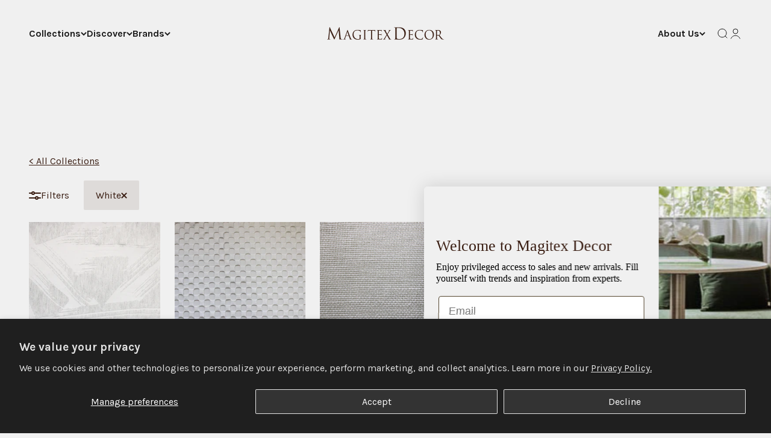

--- FILE ---
content_type: text/css
request_url: https://magitexdecor.com/cdn/shop/t/16/assets/custom.css?v=136680220527504794741753806726
body_size: 1343
content:
.page-width.distribution label{font-weight:700}.page-width.distribution input{border:1px solid #000}.page-width.distribution{background-color:#efefef;max-width:900px;padding:10px 15px;margin:5vh auto}.page-width.distribution .distribution-form{display:flex;flex-direction:column}@media only screen and (max-width: 500px){.page-width.distribution,.distribution button{font-size:12px!important}.distribution td{padding:8px}.distribution button{padding:5px 10px}}.distribution .distribution-form{display:flex;flex-direction:column}.distribution input,.distribution select,.distribution textarea{width:100%;margin-bottom:15px;padding:7px}.page-width.distribution input{border:none!important;box-shadow:none!important;outline:none!important}.shopify-section--main-search{background:var(--background)}.main-search-form{width:100%;max-width:none}.main-search-form .search-input{position:relative;display:flex;align-items:center;width:100%}.main-search-form .search-input input{flex:1;padding:var(--spacing-4);border:1px solid rgb(var(--border) / .3);border-radius:var(--rounded-input);background:rgb(var(--background));color:rgb(var(--text-primary));font-size:var(--text-base)}.main-search-form .search-input button{position:absolute;right:var(--spacing-2);padding:var(--spacing-2);background:transparent;border:none;color:rgb(var(--text-primary) / .7);cursor:pointer}.shopify-section--main-search .collection__results{width:100%}.shopify-section--main-search .product-list{display:grid;grid:var(--product-list-grid);gap:var(--product-list-gap);width:100%;margin:0;padding:0}.shopify-section--main-search .product-card{background:var(--product-card-background, rgb(var(--background)));color:var(--product-card-text-color, rgb(var(--text-primary)));border-radius:var(--rounded-sm);display:grid;grid-template-columns:minmax(0,1fr);align-content:start;align-items:start;position:relative;isolation:isolate;height:100%}.shopify-section--main-search .product-card__figure{display:block;position:relative;width:100%}.shopify-section--main-search .product-card__image{width:100%;height:auto;object-fit:contain;object-position:center;border-top-left-radius:var(--rounded-sm);border-top-right-radius:var(--rounded-sm);transition:opacity .2s ease-in-out}.shopify-section--main-search .product-card__info{padding:var(--product-card-info-padding, var(--spacing-4));gap:var(--spacing-1);display:grid;grid-template-columns:minmax(0,1fr);justify-items:start;align-content:start;flex:1}.shopify-section--main-search .product-card__title{line-height:1.5;margin:0}.shopify-section--main-search .product-card__title a{color:inherit;text-decoration:none;font-weight:700}.shopify-section--main-search .price-list{gap:var(--spacing-1);align-items:baseline;display:flex;flex-wrap:wrap}.shopify-section--main-search .vendor{font-size:var(--text-xs);color:rgb(var(--text-primary) / .7)}.shopify-section--main-search .product-rating{display:flex;align-items:center;gap:var(--spacing-1)}.shopify-section--main-search .product-card__badge-list{position:absolute;top:var(--product-card-badge-spacing, var(--spacing-2));left:var(--product-card-badge-spacing, var(--spacing-2));display:grid;gap:var(--spacing-2);pointer-events:none;z-index:5}.shopify-section--main-search .product-card__quick-buy{position:absolute;bottom:var(--product-card-quick-buy-inset, var(--spacing-2));right:var(--product-card-quick-buy-inset, var(--spacing-2))}.shopify-section--main-search .product-card--show-secondary-media .product-card__image--secondary{position:absolute;top:0;left:0;width:100%;height:100%;opacity:0;transition:opacity .2s ease-in-out}@media screen and (pointer: fine){.shopify-section--main-search .product-card--show-secondary-media .product-card__figure:hover .product-card__image--primary{opacity:0}.shopify-section--main-search .product-card--show-secondary-media .product-card__figure:hover .product-card__image--secondary{opacity:1}.shopify-section--main-search .product-card__quick-buy{opacity:0;visibility:hidden;transition:opacity .2s ease-in-out,transform .2s ease-in-out,visibility .2s ease-in-out}.shopify-section--main-search .product-card:hover .product-card__quick-buy{opacity:1;visibility:visible;transform:translateY(0)}}@media screen and (max-width: 699px){.shopify-section--main-search .product-card{--product-card-badge-spacing: var(--spacing-2);--product-card-info-padding: var(--spacing-4);--product-card-quick-buy-inset: var(--spacing-2)}}@media screen and (min-width: 700px){.shopify-section--main-search .product-card{--product-card-badge-spacing: var(--spacing-4);--product-card-info-padding: var(--spacing-5);--product-card-quick-buy-inset: var(--spacing-4)}}@media screen and (min-width: 1400px){.shopify-section--main-search .product-card__info{--product-card-info-padding: var(--spacing-6) var(--spacing-8) var(--spacing-8) var(--spacing-8)}}.shopify-section--main-search .collection__pagination{margin-top:var(--spacing-8);display:flex;justify-content:center}.shopify-section--main-search .collection__facets{background:rgb(var(--background))}.shopify-section--main-search .active-facets{margin-bottom:var(--spacing-4)}.shopify-section--main-search reveal-items{display:block}.shopify-section--main-search .product-list>*{display:flex;flex-direction:column}.shopify-section--main-search .product-list{grid-auto-rows:1fr}.shopify-section--main-search .product-card--blends .product-card__info{padding-block-end:0;padding-inline-start:0;padding-inline-end:0}.shopify-section--main-search .product-card__info--center{text-align:center;justify-content:center;justify-items:center}.shopify-section--main-search .product-card__variant-list{gap:var(--spacing-2);margin-block:var(--spacing-2) 2px;flex-wrap:wrap;display:flex}@media screen and (max-width: 699px){.shopify-section--main-search .product-card__variant-list{display:none}}.shopify-section--main-search [class*=spf-col-]{padding:0!important;margin:0!important;box-sizing:border-box!important;width:100%!important;max-width:100%!important;flex:0 0 auto!important}.shopify-section--main-search .spf-col-xl-4,.shopify-section--main-search .spf-col-lg-4,.shopify-section--main-search .spf-col-md-6,.shopify-section--main-search .spf-col-sm-6,.shopify-section--main-search .spf-col-6{padding:0!important;margin:0 0 var(--product-list-gap) 0!important;display:block!important;width:100%!important;max-width:100%!important}.shopify-section--main-search .spf-product-card{background:transparent!important;color:var(--product-card-text-color, rgb(var(--text-primary)));border-radius:var(--rounded-sm);display:block!important;position:relative;isolation:isolate;overflow:hidden;transition:transform .2s ease-in-out,box-shadow .2s ease-in-out;width:100%!important;max-width:100%!important;margin:0!important;padding:0!important;box-sizing:border-box!important;height:auto!important}.shopify-section--main-search .spf-product-card__inner{position:relative;width:100%!important;max-width:100%!important;display:block!important;background:transparent!important;padding:0!important;margin:0!important;box-sizing:border-box!important}.shopify-section--main-search .spf-product-card__image-wrapper{display:block!important;position:relative;width:100%!important;max-width:100%!important;height:0;padding-bottom:75%!important;overflow:hidden;border-radius:var(--rounded-sm);background:transparent!important;margin:0!important;box-sizing:border-box!important}.shopify-section--main-search .spf-product-card__image{width:100%!important;max-width:100%!important;height:100%!important;object-fit:cover!important;object-position:center!important;transition:transform .3s ease-in-out;position:absolute!important;top:0!important;left:0!important;background:transparent!important;border-radius:var(--rounded-sm);margin:0!important;padding:0!important}.shopify-section--main-search .spf-product-card:hover .spf-product-card__image{transform:scale(1.05)}.shopify-section--main-search .spf-product__info{padding:var(--spacing-2) var(--spacing-3)!important;display:block!important;background:transparent!important;width:100%!important;max-width:100%!important;margin:0!important;box-sizing:border-box!important;text-align:center;position:relative}.shopify-section--main-search .spf-product-card__vendor{display:none!important}.shopify-section--main-search .spf-product-card__title{line-height:1.2;margin:0!important;font-size:var(--text-sm);width:100%!important;max-width:100%!important;text-align:center;font-weight:600;padding:0!important;display:block!important}.shopify-section--main-search .spf-product-card__title a{color:inherit;text-decoration:none;font-weight:600;display:block;width:100%}.shopify-section--main-search .spf-product-card__title a:hover{opacity:.8}.shopify-section--main-search .spf-product-card__price-wrapper,.shopify-section--main-search .spf-product-card__price,.shopify-section--main-search .spf-product__form,.shopify-section--main-search .spf-product__variants,.shopify-section--main-search .spf-product__form-btn-addtocart,.shopify-section--main-search .spf-product__swatchs,.shopify-section--main-search .spf-product__swatch{display:none!important}.shopify-section--main-search .spf-product-card *,.shopify-section--main-search .spf-product-card__inner *,.shopify-section--main-search .spf-product-card__image-wrapper *,.shopify-section--main-search .spf-product__info *{box-sizing:border-box!important}.shopify-section--main-search .spf-product-card,.shopify-section--main-search .spf-product-card__inner,.shopify-section--main-search .spf-product-card__image-wrapper,.shopify-section--main-search .spf-product__info{background-color:transparent!important;background-image:none!important;background:transparent!important}.shopify-section--main-search [class*=spf-]{max-width:100%!important}@media screen and (max-width: 699px){.shopify-section--main-search .spf-product-card__image-wrapper{padding-bottom:80%!important}.shopify-section--main-search .spf-product__info{padding:var(--spacing-1) var(--spacing-2)!important}.shopify-section--main-search .spf-product-card__title{font-size:var(--text-xs)}}@media screen and (min-width: 700px){.shopify-section--main-search .spf-product-card__image-wrapper{padding-bottom:75%!important}.shopify-section--main-search .spf-product__info{padding:var(--spacing-2) var(--spacing-3)!important}}@media screen and (min-width: 1400px){.shopify-section--main-search .spf-product-card__image-wrapper{padding-bottom:70%!important}.shopify-section--main-search .spf-product__info{padding:var(--spacing-2) var(--spacing-4)!important}.shopify-section--main-search .spf-product-card__title{font-size:var(--text-base)}}.shopify-section--main-search [class*=spf-col-]{padding:0!important;margin:0!important;box-sizing:border-box!important;width:100%!important;max-width:100%!important;flex:none!important;float:none!important;display:block!important}.shopify-section--main-search .spf-row{display:grid!important;grid-template-columns:repeat(auto-fit,minmax(280px,1fr))!important;gap:20px!important;width:100%!important;margin:0!important;padding:0!important}.shopify-section--main-search .spf-product-card{background:transparent!important;border-radius:var(--rounded-sm);display:block!important;position:relative;overflow:hidden!important;transition:transform .2s ease-in-out,box-shadow .2s ease-in-out;width:280px!important;height:350px!important;max-width:280px!important;min-width:280px!important;max-height:350px!important;min-height:350px!important;margin:0!important;padding:0!important;box-sizing:border-box!important;flex:none!important}.shopify-section--main-search .spf-product-card:hover{transform:translateY(-2px);box-shadow:0 4px 12px #0000001a}.shopify-section--main-search .spf-product-card__inner{position:absolute!important;top:0!important;left:0!important;width:280px!important;height:350px!important;max-width:280px!important;min-width:280px!important;max-height:350px!important;min-height:350px!important;display:block!important;background:transparent!important;padding:0!important;margin:0!important;box-sizing:border-box!important;overflow:hidden!important}.shopify-section--main-search .spf-product-card__image-wrapper{display:block!important;position:absolute!important;top:0!important;left:0!important;width:280px!important;height:280px!important;max-width:280px!important;min-width:280px!important;max-height:280px!important;min-height:280px!important;overflow:hidden;border-radius:var(--rounded-sm);background:rgb(var(--background))!important;margin:0!important;box-sizing:border-box!important}.shopify-section--main-search .spf-product-card__image{width:280px!important;height:280px!important;max-width:280px!important;min-width:280px!important;max-height:280px!important;min-height:280px!important;object-fit:contain!important;object-position:center!important;transition:transform .3s ease-in-out;position:absolute!important;top:0!important;left:0!important;background:transparent!important;border-radius:var(--rounded-sm);margin:0!important;padding:0!important}.shopify-section--main-search .spf-product-card:hover .spf-product-card__image{transform:scale(1.02)}.shopify-section--main-search .open-quick-view{display:none!important}.shopify-section--main-search .spf-product__info{position:absolute!important;bottom:0!important;left:0!important;width:280px!important;height:70px!important;max-width:280px!important;min-width:280px!important;max-height:70px!important;min-height:70px!important;padding:8px!important;display:flex!important;align-items:center!important;justify-content:center!important;background:transparent!important;margin:0!important;box-sizing:border-box!important;text-align:center!important;overflow:hidden!important}.shopify-section--main-search .spf-product-card__vendor,.shopify-section--main-search .spf-product-card__price-wrapper,.shopify-section--main-search .spf-product-card__price,.shopify-section--main-search .spf-product__form,.shopify-section--main-search .spf-product__variants,.shopify-section--main-search .spf-product__form-btn-addtocart,.shopify-section--main-search .spf-product__swatchs,.shopify-section--main-search .spf-product__swatch,.shopify-section--main-search .spf-product__info .spf-product-card__vendor,.shopify-section--main-search .spf-product__info .spf-product-card__price-wrapper,.shopify-section--main-search .spf-product__info .spf-product-card__price,.shopify-section--main-search .spf-product__info .spf-product__swatchs,.shopify-section--main-search .spf-product__info .spf-product__swatch{display:none!important;visibility:hidden!important;opacity:0!important;height:0!important;width:0!important;overflow:hidden!important;position:absolute!important;left:-9999px!important;top:-9999px!important}.shopify-section--main-search .spf-product-card__title,.shopify-section--main-search .spf-product__info .spf-product-card__title{display:block!important;visibility:visible!important;opacity:1!important;color:rgb(var(--text-primary))!important;font-size:16px!important;line-height:1.3!important;font-weight:600!important;text-align:center!important;background:transparent!important;max-height:none!important;height:auto!important;overflow:visible!important;white-space:normal!important;text-overflow:visible!important;position:relative!important;z-index:10!important;margin:0!important;padding:0!important;width:100%!important;max-width:100%!important}.shopify-section--main-search .spf-product-card__title a,.shopify-section--main-search .spf-product__info .spf-product-card__title a{color:rgb(var(--text-primary))!important;text-decoration:none!important;font-weight:600!important;display:block!important;width:100%!important;visibility:visible!important;opacity:1!important;font-size:inherit!important;line-height:inherit!important}.shopify-section--main-search .spf-product-card__title a:hover{opacity:.8!important}.shopify-section--main-search [class*=spf-col-]{width:auto!important;flex:none!important}@media screen and (max-width: 699px){.shopify-section--main-search .spf-row{grid-template-columns:repeat(auto-fit,minmax(250px,1fr))!important;gap:15px!important}.shopify-section--main-search .spf-product-card,.shopify-section--main-search .spf-product-card__inner{width:250px!important;height:320px!important;max-width:250px!important;min-width:250px!important;max-height:320px!important;min-height:320px!important}.shopify-section--main-search .spf-product-card__image-wrapper,.shopify-section--main-search .spf-product-card__image{width:250px!important;height:250px!important;max-width:250px!important;min-width:250px!important;max-height:250px!important;min-height:250px!important}.shopify-section--main-search .spf-product__info{width:250px!important;height:70px!important;max-width:250px!important;min-width:250px!important;max-height:70px!important;min-height:70px!important}.shopify-section--main-search .spf-product-card__title{font-size:14px!important}}@media screen and (min-width: 700px) and (max-width: 1199px){.shopify-section--main-search .spf-row{grid-template-columns:repeat(auto-fit,minmax(280px,1fr))!important;gap:20px!important}}@media screen and (min-width: 1200px){.shopify-section--main-search .spf-row{grid-template-columns:repeat(auto-fit,minmax(300px,1fr))!important;gap:24px!important}.shopify-section--main-search .spf-product-card,.shopify-section--main-search .spf-product-card__inner{width:300px!important;height:370px!important;max-width:300px!important;min-width:300px!important;max-height:370px!important;min-height:370px!important}.shopify-section--main-search .spf-product-card__image-wrapper,.shopify-section--main-search .spf-product-card__image{width:300px!important;height:300px!important;max-width:300px!important;min-width:300px!important;max-height:300px!important;min-height:300px!important}.shopify-section--main-search .spf-product__info{width:300px!important;height:70px!important;max-width:300px!important;min-width:300px!important;max-height:70px!important;min-height:70px!important}.shopify-section--main-search .spf-product-card__title{font-size:18px!important}}
/*# sourceMappingURL=/cdn/shop/t/16/assets/custom.css.map?v=136680220527504794741753806726 */


--- FILE ---
content_type: text/css
request_url: https://cdn.shopify.com/extensions/019ae6fc-a551-738e-b24d-e3cbb66bc2fb/smart-product-filters-577/assets/globo.theme.impact.css
body_size: -343
content:
.spf-has-filter.spf-layout-theme #gf-products{display:grid;gap:var(--product-list-gap);grid:var(--product-list-grid);margin:0;position:relative;scroll-padding-top:calc(var(--sticky-area-height) + 20px)}.spf-has-filter.spf-layout-theme nav#gf_pagination_wrap{border:0}

--- FILE ---
content_type: text/css
request_url: https://cdn.shopify.com/extensions/019ae6fc-a551-738e-b24d-e3cbb66bc2fb/smart-product-filters-577/assets/globo.tree.impact.css
body_size: 2484
content:
.theme-store-id-1190.gf-theme-version-6.spf-has-filter body{--spf-text-color:var(--text-color)}.theme-store-id-1190.gf-theme-version-6.spf-has-filter .gf-block-title .h3,.theme-store-id-1190.gf-theme-version-6.spf-has-filter .gf-block-title h3,.theme-store-id-1190.gf-theme-version-6.spf-has-filter .gf-form-input-inner label{color:rgb(var(--spf-text-color))!important;font:var(--text-font-style) var(--text-font-weight) var(--text-base) /1.6 var(--text-font-family)!important}.theme-store-id-1190.gf-theme-version-6.spf-has-filter .gf-block-title .h3,.theme-store-id-1190.gf-theme-version-6.spf-has-filter .gf-block-title h3,.theme-store-id-1190.gf-theme-version-6.spf-has-filter .gf-option-block ul li button{font-size:var(--text-base)!important;font-weight:700!important;letter-spacing:var(--text-letter-spacing)}.theme-store-id-1190.gf-theme-version-6.spf-has-filter #gf-tree .gf-filter-header .gf-close-canvas svg path,.theme-store-id-1190.gf-theme-version-6.spf-has-filter .gf-clear svg path,.theme-store-id-1190.gf-theme-version-6.spf-has-filter .gf-controls-clear-button svg path,.theme-store-id-1190.gf-theme-version-6.spf-has-filter button.gf-controls-search-button svg path{fill:rgb(var(--spf-text-color))}.theme-store-id-1190.gf-theme-version-6.spf-has-filter .gf-option-block ul li button{font-weight:var(--text-font-weight)!important}.theme-store-id-1190.gf-theme-version-6.spf-has-filter .gf-option-block ul li button span.gf-count{font-size:var(--text-base)!important;font-weight:var(--text-font-weight)!important;margin-left:4px}.theme-store-id-1190.gf-theme-version-6.spf-has-filter .gf-option-block ul li button:not(.checked){opacity:.7}.theme-store-id-1190.gf-theme-version-6.spf-has-filter .gf-count{opacity:1}.theme-store-id-1190.gf-theme-version-6.spf-has-filter .gf-clear,.theme-store-id-1190.gf-theme-version-6.spf-has-filter .gf-clear-all,.theme-store-id-1190.gf-theme-version-6.spf-has-filter .gf-form-input-inner select,.theme-store-id-1190.gf-theme-version-6.spf-has-filter .gf-option-block ul li a,.theme-store-id-1190.gf-theme-version-6.spf-has-filter .gf-option-block ul li a span.gf-count,.theme-store-id-1190.gf-theme-version-6.spf-has-filter .gf-option-block ul li button,.theme-store-id-1190.gf-theme-version-6.spf-has-filter .gf-option-block ul li button span.gf-count,.theme-store-id-1190.gf-theme-version-6.spf-has-filter .gf-refine-toggle,.theme-store-id-1190.gf-theme-version-6.spf-has-filter .selected-item.gf-option-label a{color:rgb(var(--spf-text-color))!important}.theme-store-id-1190.gf-theme-version-6.spf-has-filter.spf-layout-theme #gf-products{display:grid;gap:var(--product-list-gap);grid:var(--product-list-grid);margin:0;position:relative;scroll-padding-top:calc(var(--sticky-area-height) + 20px)}.theme-store-id-1190.gf-theme-version-6.spf-layout-theme nav#gf_pagination_wrap{border:0}.theme-store-id-1190.gf-theme-version-6 .gf-left #gf-tree .globo-selected-items-wrapper .globo-selected-items,.theme-store-id-1190.gf-theme-version-6 .gf-option-block{border-color:rgb(var(--spf-text-color)/.12)}.theme-store-id-1190.gf-theme-version-6.spf-has-filter .gf-option-block .gf-block-title .h3:after,.theme-store-id-1190.gf-theme-version-6.spf-has-filter .gf-option-block .gf-block-title h3:after,.theme-store-id-1190.gf-theme-version-6.spf-has-filter .gf-option-block.is-collapsed .gf-block-title .h3:after,.theme-store-id-1190.gf-theme-version-6.spf-has-filter .gf-option-block.is-collapsed .gf-block-title h3:after{align-items:center;background:rgb(var(--spf-text-color)/.1);border-radius:50%;content:"\f107";display:flex;float:right;font-size:12px!important;font-weight:700;height:24px;justify-content:center;margin-left:var(--spacing-3);margin-right:0;transition:all .2s ease-in-out;width:24px}.theme-store-id-1190.gf-theme-version-6.spf-has-filter .gf-option-block:not(.is-collapsed) .gf-block-title .h3:after,.theme-store-id-1190.gf-theme-version-6.spf-has-filter .gf-option-block:not(.is-collapsed) .gf-block-title h3:after{transform:rotate(180deg)}.theme-store-id-1190.gf-theme-version-6 #gf-tree .gf-block-title .gf-clear,.theme-store-id-1190.gf-theme-version-6 #gf-tree .noUi-marker-horizontal.noUi-marker{display:none}.theme-store-id-1190.gf-theme-version-6 .gf-range-inputs input[type=text]{background:rgb(var(--background));border:1px solid rgb(var(--spf-text-color)/.12);border-radius:min(10px,var(--rounded-button));font-size:14px;padding:10px}.theme-store-id-1190.gf-theme-version-6 #gf-tree .noUi-handle{background:rgb(var(--spf-text-color));border:2px solid rgb(var(--background));height:16px;right:-12px;top:-6px;width:16px}.theme-store-id-1190.gf-theme-version-6 #gf-tree .noUi-handle.noUi-handle-lower{right:-3px}.theme-store-id-1190.gf-theme-version-6 #gf-tree .noUi-connects{background:#d8d8d8}.theme-store-id-1190.gf-theme-version-6 #gf-tree .noUi-connect{background:rgb(var(--spf-text-color))}.theme-store-id-1190.gf-theme-version-6 #gf-tree .noUi-base,.theme-store-id-1190.gf-theme-version-6 #gf-tree .noUi-connects{height:4px}.theme-store-id-1190.gf-theme-version-6 .gf-range-inputs{margin-bottom:30px}.theme-store-id-1190.gf-theme-version-6 #gf-tree .noUi-value-large{font-size:14px}.theme-store-id-1190.gf-theme-version-6 .gf-Checkbox,.theme-store-id-1190.gf-theme-version-6 .gf-RadioButton{background:rgb(var(--spf-text-color)/.15);box-shadow:inset 1px 1px 2px #0000001a;flex:0 0 var(--spacing-4);height:var(--spacing-4);margin-right:var(--spacing-3);min-width:var(--spacing-4);transition:background-color .2s ease-in-out;width:var(--spacing-4)}.theme-store-id-1190.gf-theme-version-6 #gf-tree .gf-Checkbox{border-radius:2px}.theme-store-id-1190.gf-theme-version-6 #gf-tree .checked .gf-Checkbox{background:rgb(var(--accent)) var(--checkmark-svg-url) no-repeat center}.theme-store-id-1190.gf-theme-version-6 #gf-tree .checked .gf-RadioButton{background:rgb(var(--spf-text-color))}.theme-store-id-1190.gf-theme-version-6 #gf-tree .gf-option-block .gf-block-content ul li:hover .gf-Checkbox,.theme-store-id-1190.gf-theme-version-6 #gf-tree .gf-option-block .gf-block-content ul li:hover .gf-RadioButton{border:none}.theme-store-id-1190.gf-theme-version-6.spf-has-filter .checked .gf-RadioButton:before{background-color:rgb(var(--button-text-primary));content:"";height:5px;left:50%;position:absolute;top:50%;transform:translate(-50%,-50%);width:5px}.theme-store-id-1190>#gf-tree .gf-filter-footer button{text-align:center}.theme-store-id-1190.gf-theme-version-6 .container>.collection{display:flex}.theme-store-id-1190.gf-theme-version-6 .container>.collection .collection__facets,.theme-store-id-1190.gf-theme-version-6 .container>.collection>.collection__top-bar{display:none}.theme-store-id-1190.gf-theme-version-6 .container>.collection .collection__results{width:100%}.theme-store-id-1190.gf-theme-version-6.spf-layout-app #gf-products{gap:0}.theme-store-id-1190.gf-theme-version-6.gf-left .gf-option-block .gf-block-title:hover .h3:after,.theme-store-id-1190.gf-theme-version-6.gf-left .gf-option-block .gf-block-title:hover h3:after,.theme-store-id-1190.gf-theme-version-6.spf-has-filter .gf-option-block:not(.is-collapsed) .gf-block-title .h3:after,.theme-store-id-1190.gf-theme-version-6.spf-has-filter .gf-option-block:not(.is-collapsed) .gf-block-title h3:after{background:rgb(var(--spf-text-color));color:rgb(var(--background))}.theme-store-id-1190.gf-theme-version-6 #gf-controls-container .globo-selected-items,.theme-store-id-1190.gf-theme-version-6 .gf-top_one #gf-tree .globo-selected-items{align-items:center;flex-direction:row-reverse;justify-content:flex-end}.theme-store-id-1190.gf-theme-version-6 .gf-form-button-group button,.theme-store-id-1190.gf-theme-version-6 .gf-refine-toggle-mobile,.theme-store-id-1190.gf-theme-version-6 .sort-by,.theme-store-id-1190.gf-theme-version-6.gf-left #gf-tree{background:rgb(var(--background))!important}body>#gf-tree .gf-filter-footer button{border-color:rgb(var(--spf-text-color)/.2);text-align:center}.theme-store-id-1190.gf-theme-version-6 #gf-controls-container .globo-selected-items-wrapper .selected-item>a,.theme-store-id-1190.gf-theme-version-6 #gf-controls-container .globo-selected-items-wrapper .selected-item>button,.theme-store-id-1190.gf-theme-version-6.gf-top_one #gf-tree .globo-selected-items-wrapper .selected-item>a,.theme-store-id-1190.gf-theme-version-6.gf-top_one #gf-tree .globo-selected-items-wrapper .selected-item>button,.theme-store-id-1190.gf-theme-version-6.spf-has-filter #gf-controls-container .globo-selected-items-wrapper .selected-item>a,.theme-store-id-1190.gf-theme-version-6.spf-has-filter #gf-tree>div.globo-selected-items-wrapper>div.gf-block-content.globo-selected-items>div.selected-item>a{background:rgb(var(--text-primary)/.1);border-color:transparent;border-radius:var(--rounded-button);color:rgb(var(--spf-text-color))!important;display:inline-flex;font-weight:500!important;gap:5px;padding:var(--spacing-3) var(--spacing-5)}.theme-store-id-1190.gf-theme-version-6.spf-has-filter #gf-tree>div.globo-selected-items-wrapper>div.gf-block-content.globo-selected-items>div.selected-item>a>span.selected-item>strong{font-weight:500!important}.spf-filter-loading .container>.collection{visibility:hidden}.theme-store-id-1190.gf-theme-version-6.gf-top_one #gf-tree .globo-selected-items-wrapper .selected-item>a>.selected-item>span,.theme-store-id-1190.gf-theme-version-6.spf-has-filter #gf-controls-container>div>div.globo-selected-items-wrapper>ul>li>a>span.selected-item>span.hidden-xs,.theme-store-id-1190.gf-theme-version-6.spf-has-filter #gf-tree>div.globo-selected-items-wrapper>div.gf-block-content.globo-selected-items>div.selected-item>a>span.selected-item>span{display:none}.theme-store-id-1190.gf-theme-version-6 #gf-controls-container .globo-selected-items-wrapper .selected-item>.clear-refinements,.theme-store-id-1190.gf-theme-version-6.gf-top_one #gf-tree .globo-selected-items-wrapper .selected-item>.clear-refinements,.theme-store-id-1190.gf-theme-version-6.spf-has-filter .gf-refine-toggle{background:linear-gradient(90deg,currentColor,currentColor) 0 min(100%,1.2lh) /100% 1px no-repeat!important;border-color:transparent;border-radius:0!important;color:rgb(var(--spf-text-color)/.7)!important;font-size:var(--text-base)!important;margin-left:var(--spacing-4);padding:0!important;transition:background-size .3s ease-in-out,color .3s ease-in-out}.theme-store-id-1190.gf-theme-version-6 #gf-controls-container .globo-selected-items-wrapper .selected-item>.clear-refinements:hover,.theme-store-id-1190.gf-theme-version-6.gf-top_one #gf-tree .globo-selected-items-wrapper .selected-item>.clear-refinements:hover,.theme-store-id-1190.gf-theme-version-6.spf-has-filter .gf-refine-toggle:hover{background-size:0 1px!important;color:rgb(var(--spf-text-color))!important}.theme-store-id-1190.gf-theme-version-6.spf-has-filter .globo-dropdown-custom__options{background:rgb(var(--dialog-background))!important;border:1px solid rgb(var(--border-color))!important;border-radius:var(--rounded-input)!important;box-shadow:var(--shadow-md);color:rgb(var(--spf-text-color))!important;margin-top:1rem;min-width:unset!important;padding:1rem var(--spacing-10) 1rem var(--spacing-6);width:auto}.theme-store-id-1190.gf-theme-version-6.spf-has-filter .globo-dropdown-custom__options span{background:linear-gradient(90deg,currentColor,currentColor) 0 min(100%,1.2lh) /0 1px no-repeat;font-size:var(--text-base)!important;padding:var(--spacing-1-5) 0;transition:background-size .3s ease-in-out;width:max-content!important}.theme-store-id-1190.gf-theme-version-6.spf-has-filter .globo-dropdown-custom__options span:hover{background-color:transparent!important;background-size:100% 1px}.theme-store-id-1190.gf-theme-version-6 .gf-clear,.theme-store-id-1190.gf-theme-version-6 .gf-clear-all,.theme-store-id-1190.gf-theme-version-6 .gf-form-input-inner select,.theme-store-id-1190.gf-theme-version-6 .gf-option-block ul li a,.theme-store-id-1190.gf-theme-version-6 .gf-option-block ul li a span.gf-count,.theme-store-id-1190.gf-theme-version-6 .gf-option-block ul li button,.theme-store-id-1190.gf-theme-version-6 .gf-option-block ul li button span.gf-count,.theme-store-id-1190.gf-theme-version-6 .gf-range-inputs input[type=text],.theme-store-id-1190.gf-theme-version-6 .gf-refine-toggle,.theme-store-id-1190.gf-theme-version-6 .selected-item.gf-option-label a,.theme-store-id-1190.gf-theme-version-6 input.gf-controls-search-input,.theme-store-id-1190.gf-theme-version-6 span.gf-summary,.theme-store-id-1190.gf-theme-version-6.gf-top_one #gf-tree .sort-by label,.theme-store-id-1190.gf-theme-version-6.gf-top_one .globo-dropdown-custom__options span,.theme-store-id-1190.gf-theme-version-6.spf-has-filter #setLimit,.theme-store-id-1190.gf-theme-version-6.spf-has-filter .sort-by label,.theme-store-id-1190.gf-theme-version-6.spf-has-filter input.gf-controls-search-input::placeholder{font-size:var(--text-base)!important}.theme-store-id-1190.gf-theme-version-6.spf-has-filter input.gf-controls-search-input{background:rgb(var(--spf-text-color)/.05);border-radius:var(--rounded-input)!important;height:var(--input-height)!important}.theme-store-id-1190.gf-theme-version-6 .sort-by:before{align-items:center;background:rgb(var(--spf-text-color)/.1);background-image:none!important;border-radius:50%;color:rgb(var(--spf-text-color));content:"\f107";cursor:pointer;display:flex;font:1em/1.2 GloboIcon;font-size:inherit;font-size:12px!important;font-weight:700;height:24px;justify-content:center;top:50%;transform:translateY(-50%);transition:all .2s ease-in-out;width:24px}.sort-by.limit-by:has(select:focus):before,.theme-store-id-1190.gf-theme-version-6 .sort-by.active:before,.theme-store-id-1190.gf-theme-version-6 .sort-by:hover:before{background:rgb(var(--spf-text-color));color:rgb(var(--background))}.sort-by.limit-by:has(select:focus):before,.theme-store-id-1190.gf-theme-version-6 .sort-by.active:before{transform:translateY(-50%) rotate(180deg)!important}.theme-store-id-1190.gf-theme-version-6 #setLimit{cursor:pointer}.theme-store-id-1190.gf-theme-version-6.spf-has-filter #gf-controls-container .gf-refine-toggle-mobile,.theme-store-id-1190.gf-theme-version-6.spf-has-filter #gf-tree .gf-refine-toggle-mobile{border-color:transparent!important}.theme-store-id-1190.gf-theme-version-6.spf-has-filter #gf_pagination_wrap{border:none}.theme-store-id-1190.gf-theme-version-6.spf-has-filter #gf_pagination_wrap .gf-loadmore-btn{border-radius:var(--rounded-button)!important;text-transform:none}.theme-store-id-1190.gf-theme-version-6.spf-has-filter .gf-option-block-box-rectangle.gf-option-block ul li.gf-box-rectangle button.checked,.theme-store-id-1190.gf-theme-version-6.spf-has-filter .gf-option-block-box-rectangle.gf-option-block ul li.gf-box-rectangle button:hover{background:rgb(var(--spf-text-color))!important}.theme-store-id-1190.gf-theme-version-6.spf-has-filter .gf-option-block-box-rectangle.gf-option-block ul li.gf-box-rectangle a.checked span,.theme-store-id-1190.gf-theme-version-6.spf-has-filter .gf-option-block-box-rectangle.gf-option-block ul li.gf-box-rectangle a:hover span,.theme-store-id-1190.gf-theme-version-6.spf-has-filter .gf-option-block-box-rectangle.gf-option-block ul li.gf-box-rectangle button.checked span,.theme-store-id-1190.gf-theme-version-6.spf-has-filter .gf-option-block-box-rectangle.gf-option-block ul li.gf-box-rectangle button:hover span{color:rgb(var(--background))!important}.theme-store-id-1190.gf-theme-version-6 .gf-option-block-box-rectangle.gf-option-block ul li.gf-box-rectangle button{border-color:rgb(var(--spf-text-color))!important}.theme-store-id-1190.gf-theme-version-6 .gf-option-block-swatch-text button>span:not(.gf-option-value,.gf-label){margin-right:var(--spacing-3)}.theme-store-id-1190.gf-theme-version-6 .gf-option-block-swatch button:hover>span,.theme-store-id-1190.gf-theme-version-6 .gf-option-block-swatch button>span,.theme-store-id-1190.gf-theme-version-6 .gf-option-block-swatch-text button:hover>span:not(.gf-option-value,.gf-label),.theme-store-id-1190.gf-theme-version-6 .gf-option-block-swatch-text button>span:not(.gf-option-value,.gf-label){border-color:transparent!important}.theme-store-id-1190.gf-theme-version-6 .gf-option-block-swatch button.checked>span:not(.gf-option-value,.gf-label),.theme-store-id-1190.gf-theme-version-6 .gf-option-block-swatch-text button.checked>span:not(.gf-option-value,.gf-label){border-color:#000!important;box-shadow:0 0 0 3px rgb(var(--background)) inset!important}.theme-store-id-1190.gf-theme-version-6 #gf-tree .sort-by label,.theme-store-id-1190.gf-theme-version-6 .globo-dropdown-custom__options span{text-transform:none}.theme-store-id-1190.gf-theme-version-6 body>#gf-tree .gf-filter-footer button{background-color:rgb(var(--button-background-primary)/var(--button-background-opacity,1));border-color:rgb(var(--spf-text-color)/.2);border-radius:var(--rounded-button);color:rgb(var(--button-text-primary))!important;font-size:var(--text-base);height:auto;line-height:1.6;padding-block-end:var(--spacing-4);padding-block-start:var(--spacing-4);padding-inline-end:var(--spacing-8);padding-inline-start:var(--spacing-8);text-align:center;text-transform:none;transition:all .15s ease-in-out}.theme-store-id-1190.gf-theme-version-6 body>#gf-tree .gf-filter-footer button:hover{opacity:.85}.theme-store-id-1190.gf-theme-version-6 body>#gf-tree .gf-filter-footer{border:none;margin-top:15px;padding:0}.theme-store-id-1190.gf-theme-version-6 span.gf-summary b{font-weight:500}.theme-store-id-1190.gf-theme-version-6.spf-has-filter.spf-layout-app #gf-products{display:flex;gap:0!important}.theme-store-id-1190.gf-theme-version-6.spf-has-filter span.gf-close-canvas{flex:0 0 15px;height:15px;padding:0;width:15px}.theme-store-id-1190.gf-theme-version-6.spf-has-filter span.gf-close-canvas svg{height:100%;width:100%}.theme-store-id-1190.gf-theme-version-6.spf-has-filter .gf-option-box li ul{border-left:1px dotted rgb(var(--spf-text-color)/.12)}.theme-store-id-1190.gf-theme-version-6.spf-has-filter .gf-option-box ul li>div:before{border-bottom:1px dotted rgb(var(--spf-text-color)/.12)}.theme-store-id-1190.gf-theme-version-6.spf-has-filter .gf-option-block ul.gf-option-box li:not(.is-collapsed)>div>a+span:after,.theme-store-id-1190.gf-theme-version-6.spf-has-filter .gf-option-block ul.gf-option-box li:not(.is-collapsed)>div>button+span:after{border-top:5px solid rgb(var(--spf-text-color))}.theme-store-id-1190.gf-theme-version-6.spf-has-filter .gf-option-block ul.gf-option-box li.is-collapsed>div>a+span:after,.theme-store-id-1190.gf-theme-version-6.spf-has-filter .gf-option-block ul.gf-option-box li.is-collapsed>div>button+span:after{border-bottom:5px solid rgb(var(--spf-text-color))}@media screen and (max-width:768px){.theme-store-id-1190.gf-theme-version-6.spf-has-filter #gf-tree .globo-selected-items-wrapper>.gf-block-content.globo-selected-items,.theme-store-id-1190.gf-theme-version-6.spf-has-filter #gf-tree .globo-selected-items-wrapper>.gf-block-title{padding-left:0!important;padding-right:0!important}.theme-store-id-1190.gf-theme-version-6 body>#gf-tree .gf-filter-contents{flex:1 1 100%;padding:0 2px}.theme-store-id-1190.gf-theme-version-6.offcanvas-open #gf-tree{background:rgb(var(--dialog-background))!important;padding:var(--spacing-5) var(--spacing-6)!important;padding-block-end:0;padding-block-start:0}.theme-store-id-1190.gf-theme-version-6 body>#gf-tree .gf-filter-header,.theme-store-id-1190.gf-theme-version-6 body>#gf-tree .gf-option-block{padding-left:0!important}.theme-store-id-1190.gf-theme-version-6.spf-has-filter facet-floating-filter{display:none}.theme-store-id-1190.gf-theme-version-6.spf-has-filter #gf-controls-container .gf-refine-toggle-mobile,.theme-store-id-1190.gf-theme-version-6.spf-has-filter .sort-by label{font-size:var(--text-base)!important}.theme-store-id-1190.gf-theme-version-6.spf-has-filter #gf-controls-container .gf-refine-toggle-mobile span{background-color:rgb(var(--button-background-primary)/var(--button-background-opacity,1))!important;border-radius:3rem;color:rgb(var(--button-text-primary))!important;display:flex;font-weight:700;justify-content:center;line-height:1.6}.theme-store-id-1190.gf-theme-version-6.spf-has-filter .sort-by{border-color:transparent!important}.theme-store-id-1190.gf-theme-version-6.spf-has-filter .sort-by label{background:#1a1a1a!important;border-radius:3rem;color:rgb(var(--button-text-primary))!important;font-weight:700;padding:0 10px;text-align:center}.theme-store-id-1190.gf-theme-version-6 #gf-controls-container .globo-selected-items-wrapper .selected-item>a,.theme-store-id-1190.gf-theme-version-6 #gf-controls-container .globo-selected-items-wrapper .selected-item>button,.theme-store-id-1190.gf-theme-version-6.gf-top_one #gf-tree .globo-selected-items-wrapper .selected-item>a,.theme-store-id-1190.gf-theme-version-6.gf-top_one #gf-tree .globo-selected-items-wrapper .selected-item>button{font-size:var(--text-base)!important;padding:var(--spacing-2-5) var(--spacing-4)}.theme-store-id-1190.gf-theme-version-6 .gf-range-inputs input[type=text]{background:rgb(var(--dialog-background))}}@media only screen and (max-width:480px){.theme-store-id-1190.gf-theme-version-6.offcanvas-open #gf-tree{width:90%!important}}@media only screen and (max-width:380px){.theme-store-id-1190.gf-theme-version-6 .gf-filter-selection,.theme-store-id-1190.gf-theme-version-6 .gf-filter-trigger{flex:1 1 50%!important;max-width:50%!important}}@media screen and (min-width:768px){.theme-store-id-1190.gf-theme-version-6 #gf-tree .selected-item.gf-option-label{margin-bottom:5px}.theme-store-id-1190.gf-theme-version-6.spf-has-filter.gf-offcanvas:not(.gf-top_one) #gf-tree .globo-selected-items-wrapper>.gf-block-content.globo-selected-items,.theme-store-id-1190.gf-theme-version-6.spf-has-filter.gf-offcanvas:not(.gf-top_one) #gf-tree .globo-selected-items-wrapper>.gf-block-title{padding-left:var(--spacing-10)!important;padding-right:var(--spacing-10)!important}.theme-store-id-1190.gf-theme-version-6.spf-has-filter.gf-offcanvas:not(.gf-top_one) body>#gf-tree .gf-filter-header{padding:var(--spacing-6) var(--spacing-10)}.theme-store-id-1190.gf-theme-version-6.spf-has-filter.gf-offcanvas:not(.gf-top_one) body>#gf-tree .gf-filter-header>div.gf-filter-heading{font-family:var(--heading-font-family);font-size:var(--text-h5);font-style:var(--heading-font-style);font-weight:var(--heading-font-weight);letter-spacing:var(--heading-letter-spacing);line-height:1.4;overflow-wrap:anywhere;text-transform:var(--heading-text-transform)}.theme-store-id-1190.gf-theme-version-6.gf-offcanvas:not(.gf-top_one) #gf-tree{background:rgb(var(--dialog-background))!important;padding:0!important;padding-block-end:0;padding-block-start:0}.theme-store-id-1190.gf-theme-version-6.gf-offcanvas:not(.gf-top_one).offcanvas-open #gf-tree{border-radius:var(--rounded-sm);height:calc(100% - var(--spacing-4)*2);left:var(--spacing-4);top:var(--spacing-4);width:calc(510px - var(--spacing-4)*2)!important}.theme-store-id-1190.gf-theme-version-6.gf-offcanvas:not(.gf-top_one) body>#gf-tree .gf-filter-contents{padding:0 var(--spacing-10)}.theme-store-id-1190.gf-theme-version-6.gf-offcanvas:not(.gf-top_one) body>#gf-tree .gf-filter-footer{padding:0 var(--spacing-6) var(--spacing-6)}.theme-store-id-1190.gf-theme-version-6.gf-offcanvas:not(.gf-top_one) body>#gf-tree .gf-filter-contents .gf-option-block{padding:var(--spacing-5) 0!important}.theme-store-id-1190.gf-theme-version-6.gf-offcanvas:not(.gf-top_one) #gf-tree .gf-range-inputs input[type=text]{background:rgb(var(--dialog-background))}.theme-store-id-1190.gf-theme-version-6.spf-has-filter #gf-controls-container .gf-refine-toggle-mobile span,.theme-store-id-1190.gf-theme-version-6.spf-has-filter #gf-tree .gf-refine-toggle-mobile span{font-size:var(--text-base)!important;margin-left:0!important}.theme-store-id-1190.gf-theme-version-6.spf-has-filter #gf-controls-container .gf-refine-toggle-mobile span,.theme-store-id-1190.gf-theme-version-6.spf-has-filter #gf-tree .gf-refine-toggle-mobile span i{margin-right:var(--spacing-3)}.theme-store-id-1190.gf-theme-version-6.gf-left #gf-tree .gf-option-block{padding:20px 0}.theme-store-id-1190.gf-theme-version-6 .sort-by{padding-right:10px}.theme-store-id-1190.gf-theme-version-6.gf-left #gf-tree .gf-option-block:first-child{border-top:1px solid rgb(var(--spf-text-color)/.12)}.theme-store-id-1190.gf-theme-version-6 .sort-by label.sort-by-toggle span,.theme-store-id-1190.gf-theme-version-6.spf-has-filter #gf-controls-container .gf-refine-toggle-mobile span,.theme-store-id-1190.gf-theme-version-6.spf-has-filter #gf-tree .gf-refine-toggle-mobile span{background:linear-gradient(90deg,currentColor,currentColor) 0 min(100%,1.2lh) /0 1px no-repeat;margin-left:1rem;padding-left:0;transition:background-size .3s ease-in-out}.theme-store-id-1190.gf-theme-version-6 .sort-by label.sort-by-toggle span:hover,.theme-store-id-1190.gf-theme-version-6.spf-has-filter #gf-controls-container .gf-refine-toggle-mobile span:hover,.theme-store-id-1190.gf-theme-version-6.spf-has-filter #gf-tree .gf-refine-toggle-mobile span:hover{background-size:100% 1px}.gf-left #gf-tree,.offcanvas-open #gf-tree,.theme-store-id-1190.gf-theme-version-6 .gf-form-button-group button,.theme-store-id-1190.gf-theme-version-6 .gf-refine-toggle-mobile,.theme-store-id-1190.gf-theme-version-6 .sort-by{border:none!important}.theme-store-id-1190.gf-theme-version-6.gf-top_one .gf-filter-contents .gf-option-block .gf-block-title .h3,.theme-store-id-1190.gf-theme-version-6.gf-top_one .gf-filter-contents .gf-option-block .gf-block-title h3{background:rgb(var(--background))!important;border:none;padding-left:0}.theme-store-id-1190.gf-theme-version-6.gf-top_one .gf-filter-contents:not(.gf-grid--4-col) .gf-filter-contents-inner:has(.gf-option-block:not(.is-collapsed)) .gf-option-block.is-collapsed{opacity:.5}.gf-top_one .gf-grid--4-col .gf-filter-contents-inner,.theme-store-id-1190.gf-theme-version-6.gf-top_one .gf-block-content{background:rgb(var(--background-primary));border-color:rgb(var(--spf-text-color)/.12);border-radius:min(8px,var(--rounded-button));filter:drop-shadow(var(--shadow));padding:var(--spacing-4);transition:opacity .2s ease-in-out,visibility .2s ease-in-out}.theme-store-id-1190.gf-theme-version-6.gf-top_one .gf-filter-contents.gf-grid--4-col .gf-block-content{filter:unset;padding:0}.theme-store-id-1190.gf-theme-version-6.gf-top_one .gf-option-block .gf-block-content ul li:has(.checked){opacity:1}.theme-store-id-1190.gf-theme-version-6.gf-top_one .gf-option-block .gf-block-content ul li button{border-radius:var(--rounded-full);padding:var(--spacing-3) var(--spacing-6);transition:opacity .2s ease-in-out,background .2s ease-in-out}.theme-store-id-1190.gf-theme-version-6.gf-top_one .gf-option-block:not(.gf-option-block-swatch-text,.gf-option-block-swatch) .gf-block-content ul li button.checked,.theme-store-id-1190.gf-theme-version-6.gf-top_one .gf-option-block:not(.gf-option-block-swatch-text,.gf-option-block-swatch) .gf-block-content ul li:hover button{background:rgb(var(--text-primary)/.04);opacity:1}.theme-store-id-1190.gf-theme-version-6.spf-has-filter.gf-offcanvas #gf-tree .sort-by label,.theme-store-id-1190.gf-theme-version-6.spf-has-filter.gf-top_one #gf-tree .sort-by label{font-weight:700}.theme-store-id-1190.gf-theme-version-6.spf-has-filter.gf-offcanvas #gf-tree .sort-by label span,.theme-store-id-1190.gf-theme-version-6.spf-has-filter.gf-top_one #gf-tree .sort-by label span{font-weight:500;margin-left:var(--spacing-1)!important}}

--- FILE ---
content_type: text/javascript
request_url: https://magitexdecor.com/cdn/shop/t/16/assets/custom.js?v=72635957910590048731755887258
body_size: 2173
content:
const productJsonRE=/\/products\/[^/?]+\.js(\?.*)?$/;function looksLikeProductJson(url,resp){return productJsonRE.test(url)&&resp.headers.get("content-type")?.includes("application/json")}function responseLooksLikeJson(resp){return resp.headers.get("content-type")?.toLowerCase().includes("application/json")}function wdKey(variant){const size=(variant.option2||"").replace(/\D+/g,"");return`${variant.sku}${size}`}document.addEventListener("DOMContentLoaded",async()=>{if(!location.pathname.startsWith("/products/"))return;$(".bulletcontainer .bulletcustom:first strong").text("Loading...");const handle=location.pathname.split("/").pop();console.log("handle",handle);const productData=await(await fetch(`/products/${handle}.js`)).json();console.log("productData",productData);const wdInv=await getVariantsInventoryWD(handle),enriched=productData.variants.map(v=>({...v,wd_inventory:{available:parseFloat(wdInv[wdKey(v)]??0)}}));addVariants({[handle]:enriched}),productHandle=handle,window.productHandle=handle,onChangeOptions()});const{fetch:originalFetch}=window;window.fetch=async(...args)=>{const resp=await originalFetch(...args);if(!location.pathname.startsWith("/products/"))return resp;let data;try{data=await resp.clone().json()}catch{return resp}if(console.log("data",resp),!Array.isArray(data?.variants))return resp;const handle=data.handle,wdInventory=await getVariantsInventoryWD(handle),enriched=data.variants.map(v=>({...v,wd_inventory:{available:parseFloat(wdInventory[wdKey(v)]??0)}}));return addVariants({[handle]:enriched}),productHandle=handle,window.productHandle=handle,onChangeOptions(),resp};let variants={},currentProductHandle="",currentVariantSku="",productHandle="";function addVariants(newVariants){variants={...variants,...newVariants}}function enableAddToCartButtons(){$("buy-buttons.buy-buttons button").each(function(){$(this).attr("disabled",!1)}),$("#buttons-blocking-cover").hide()}function disableAddToCartButtons(){$("buy-buttons.buy-buttons button").each(function(){$(this).attr("disabled",!0)}),$("#buttons-blocking-cover").show()}const getVariantInventoryRequest=async sku=>$.ajax({method:"GET",url:`https://magitex-wd-api.spotdly.co/products/${sku}/inventory`,beforeSend:function(request){request.setRequestHeader("custom-api-key","1o4rxg7BeTL0WvQaIV4rhJAehm6WKjC8")},crossDomain:!0}),getVariantsInventoryRequest=async sku=>$.ajax({method:"GET",url:`https://magitex-wd-api.spotdly.co/products/inventory?sku=${sku}`,beforeSend:function(request){request.setRequestHeader("custom-api-key","1o4rxg7BeTL0WvQaIV4rhJAehm6WKjC8")},crossDomain:!0}),getVariantsInventoryRequestWD=async handle=>{const style=handle.replaceAll("-","+");return $.ajax({method:"GET",url:`https://magitexdecor.com/apps/distribution/api/stock-check?style=${style}`,beforeSend:function(request){request.setRequestHeader("custom-api-key","1o4rxg7BeTL0WvQaIV4rhJAehm6WKjC8")},crossDomain:!0})},getVariantInventory=async(sku="")=>{let result;try{return sku!==""&&(result=await getVariantInventoryRequest(sku)),result}catch(error){console.error(error)}return result},getVariantsInventory=async(sku="")=>{let result;try{return sku!==""&&(result=await getVariantsInventoryRequest(sku)),result}catch(error){console.error(error)}return result},getVariantsInventoryWD=async(handle="")=>{let result;try{return handle!==""&&(result=await getVariantsInventoryRequestWD(handle)),console.log("result",result),result}catch(error){console.error(error)}return result},onChangeOptions=async(preselectedVariant=null)=>{console.log("onChangeOptions"),$(".bulletcontainer .bulletcustom:first strong").text("Loading..."),$(".variant-picker__available-yards strong[data-available-yards]").text("Loading...");const option1=$('.variant-picker__option-values input[type=radio][name="option1"]:checked').val();let quantity=$('quantity-selector input[name="quantity"]').val()||1;quantity=Number(quantity),console.log("option1",option1);const currentId=$('input[name="id"]').val(),selectedVariant=variants[productHandle].find(v=>String(v.id)===currentId)??variants[productHandle][0];console.log("selectedVariant",selectedVariant);let sku=null,wdInventory={available:0};if(selectedVariant){sku=selectedVariant.sku||sku,wdInventory=selectedVariant.wd_inventory||wdInventory;const memoLink=$("#memosample");if(memoLink.length&&memoLink[0].href&&memoLink[0].href!=="#"){const memoURL=new URL(memoLink[0].href,location.origin);memoURL.searchParams.set("add-sku",sku),memoLink.prop("href",memoURL.toString())}}else console.log("No selected variantx");console.log("wdInventory",wdInventory);const available=wdInventory.available;console.log(quantity,available),quantity<=available?enableAddToCartButtons():disableAddToCartButtons(),$(".bulletcontainer .bulletcustom:first strong").text(`${available} yards.`),$("variant-picker").attr("data-available-yards",available),$(".variant-picker__available-yards strong[data-available-yards]").text(available);const discontinuedBadge=$(".discontinued-badge");discontinuedBadge.length>0&&(available>50,discontinuedBadge.text("Limited Stock"))};document.addEventListener("variant:change",()=>{onChangeOptions()}),document.addEventListener("variant:change",evt=>{const variant=evt.detail?.variant;variant&&(productHandle=evt.detail.product.handle,onChangeOptions(variant))});function setVariantOption1Change(currentProductHandle2){productHandle=currentProductHandle2,$('.variant-picker__option-values input[type=radio][name="option1"]').change(function(){onChangeOptions()}),$("quantity-selector button").each(function(){$(this).on("click",function(){onChangeOptions()})})}$(document).ready(function(){$("buy-buttons").css("position","relative"),$(".product-card__quick-buy").each(function(){const handle=$(this).parents("product-card").attr("handle");productHandle=handle,$(this).attr("data-product-handle",handle),$(this).click(function(){setTimeout(()=>{currentProductHandle=$(this).attr("data-product-handle"),setVariantOption1Change(currentProductHandle)},1200)})}),$("variant-picker").each(function(){const handle=$(this).attr("handle");productHandle=handle,setVariantOption1Change(handle)}),$(".variant-picker__option-values").each(function(){console.log("hola"),$(this).on("load",function(){console.log("loaded")})}),$("select[name=country]").change(function(){const value=$(this).val().replace("\\n",""),inputName="state";value=="United States"?($(".state-input-container").hide(),$("#CustomerStateInput").attr({name:"customer-state-disabled",required:!1,disabled:!0}),$(".state-select-container").show(),$("#CustomerStateSelect").attr({name:inputName,required:!0,disabled:!1})):($(".state-input-container").show(),$("#CustomerStateInput").attr({name:inputName,required:!0,disabled:!1}),$("#CustomerStateSelect").attr({name:"customer-state-disabled",required:!1,disabled:!0}),$(".state-select-container").hide()),$("#CustomerStateInput").val(""),$("#CustomerStateSelect").val(""),$(".file-upload-container").hide(),$("#customer-certificate").attr({required:!1,disabled:!0})}),$("#CustomerStateSelect").change(function(){$(this).val().replace("\\n","")=="FL"?($(".file-upload-container").show(),$("#customer-certificate").attr({required:!0,disabled:!1})):($(".file-upload-container").hide(),$("#customer-certificate").attr({required:!1,disabled:!0}))}),$(document).ready(function(){let uploadedFileName="";const baseURL="https://magitex.thesolutionisverysimple.com/uploads";$("#fileuploader").uploadFile({url:"https://magitex.thesolutionisverysimple.com/file-upload.php",fileName:"myfile",acceptFiles:".pdf, image/*",allowedTypes:"jpg,png,pdf",maxFileSize:5e3*1024,showDelete:!0,maxFileCount:1,dragdropWidth:"100%",uploadStr:"Upload file",dragDropStr:"Drag and Drop",onSubmit:function(files){$("#status").html("Uploading..."),$("#form-fake-button").attr("disabled",!0)},onSuccess:function(files,data,xhr,pd){try{console.log("Raw Server Response:",data);const responseStr=typeof data=="string"?data:JSON.stringify(data);console.log("Stringified Server Response:",responseStr);const response=JSON.parse(responseStr.trim());if(Array.isArray(response)&&response.length>0){const fileName=response[0];uploadedFileName=fileName;const fileURL=`${baseURL}/${fileName}`;$("#status").html(`Uploaded: ${fileName}`),$("#form-fake-button").removeAttr("disabled"),$("#customer-certificate").val(fileURL),$("#CustomerDontHaveCertificate").attr({required:!1,disabled:!0}),$("#deleteSection").show()}else $("#status").html("Invalid response from server."),console.error("Invalid response format:",response)}catch(e){$("#status").html("Failed to process the uploaded file."),console.error("Error parsing response:",e,data)}},deleteCallback:function(data,pd){for(var i=0;i<data.length;i++)$.post("https://magitex.thesolutionisverysimple.com/file-delete.php",{name:data[i]},function(resp,textStatus,jqXHR){console.log("File Deleted"),$("#status").html("File deleted successfully."),$("#deleteSection").hide(),$("#customer-certificate").val(""),$("#CustomerDontHaveCertificate").attr({required:!0,disabled:!1})});pd.statusbar.hide()}}),$("#deleteButton").on("click",function(){$.ajax({url:"https://magitex.thesolutionisverysimple.com/file-delete.php",type:"POST",data:{name:uploadedFileName},success:function(response){try{const responseStr=typeof response=="string"?response:JSON.stringify(response),data=JSON.parse(responseStr.trim());data.error?$("#status").html(data.error):($("#status").html("File deleted successfully."),$("#deleteSection").hide(),$("#customer-certificate").val(""))}catch(e){$("#status").html("Invalid server response."),console.error("Error parsing response:",e)}},error:function(xhr,status,error){$("#status").html("An error occurred during the deletion."),console.error("Deletion error:",status,error),console.error("Response:",xhr.responseText)}})})}),$("#CustomerDontHaveCertificate").change(function(){this.checked?$("#customer-certificate").attr({required:!1,disabled:!0}):$("#customer-certificate").attr({required:!0,disabled:!1})});function convertFormToJSON(form){const array=$(form).serializeArray(),json={};return $.each(array,function(){json[this.name]=this.value||""}),json}function sendFormCallback(){$("#create_account_button").text("Thank you")}function sendForm(data){const url="https://magitex.thesolutionisverysimple.com/join-us-api-v2.php";$("#create_account_button").prop("disabled",!0).text("Sending..."),console.log(JSON.stringify(data)),$.ajax({url,type:"POST",data:JSON.stringify(data),complete:sendFormCallback})}$("form#wd-request-account-form").on("submit",function(e){e.preventDefault();const form=$(e.target),data=convertFormToJSON(form);sendForm(data)})});
//# sourceMappingURL=/cdn/shop/t/16/assets/custom.js.map?v=72635957910590048731755887258


--- FILE ---
content_type: text/javascript
request_url: https://magitexdecor.com/cdn/shop/t/16/assets/collections-back-navigation.js?v=141340171604476083181755785971
body_size: -63
content:
document.addEventListener("DOMContentLoaded",function(){if(window.location.pathname.includes("/collections/")&&!window.location.pathname.endsWith("/collections")){const referrer=document.referrer;referrer.includes("/collections")&&!referrer.includes("/collections/")?console.log("Preserving navigation state - came from collections page"):(localStorage.removeItem("selectedCategory"),localStorage.removeItem("cameFromCollectionsPage"),localStorage.removeItem("collectionsPageUrl"))}function getSavedCollectionsPageUrl(){return localStorage.getItem("collectionsPageUrl")}function getSavedSelectedCategory(){return localStorage.getItem("selectedCategory")}function cameFromCollectionsPage(){return localStorage.getItem("cameFromCollectionsPage")==="true"}function clearCategoryIfNotFromCollections(){}function navigateBackToCollections(event){const savedUrl=getSavedCollectionsPageUrl(),cameFromCollections=cameFromCollectionsPage();if(savedUrl&&cameFromCollections)localStorage.removeItem("cameFromCollectionsPage"),window.location.replace(savedUrl);else{localStorage.removeItem("selectedCategory"),localStorage.removeItem("collectionsPageUrl"),localStorage.removeItem("cameFromCollectionsPage");let fallbackUrl="/collections";if(event&&event.target){const fallbackUrlAttr=event.target.getAttribute("data-fallback-url");fallbackUrlAttr&&(fallbackUrl=fallbackUrlAttr)}const url=new URL(fallbackUrl,window.location.origin);url.searchParams.delete("category"),window.location.replace(url.toString())}}document.querySelectorAll(".back-button, .breadcrumb-back, [data-back-to-collections]").forEach(button=>{button.addEventListener("click",function(e){e.preventDefault(),e.stopPropagation(),navigateBackToCollections(e)})});function addBackButton(){const savedUrl=getSavedCollectionsPageUrl(),savedCategory=getSavedSelectedCategory(),cameFromCollections=cameFromCollectionsPage();if(savedUrl&&savedCategory&&cameFromCollections&&window.location.pathname.includes("/collections/")&&!window.location.pathname.endsWith("/collections")){const headerElement=document.querySelector(".collection-header, .page-header, h1, .breadcrumb")}}addBackButton(),window.navigateBackToCollections=function(event){navigateBackToCollections(event)}});
//# sourceMappingURL=/cdn/shop/t/16/assets/collections-back-navigation.js.map?v=141340171604476083181755785971


--- FILE ---
content_type: text/javascript
request_url: https://magitexdecor.com/cdn/shop/t/16/assets/toggle-collections.js?v=172771657630724894731755536239
body_size: -150
content:
document.addEventListener("DOMContentLoaded",function(){const dynamicLists=document.querySelectorAll('div[id^="CollectionList-"][data-category]'),imageItems=document.querySelectorAll(".image-link-blocks__item[data-category]");function hideAllDynamic(){dynamicLists.forEach(el=>{el.classList.add("collection-list--hidden")})}hideAllDynamic();const selectedCategory=new URLSearchParams(window.location.search).get("category");let sectionToShow=null;selectedCategory&&(sectionToShow=document.querySelector(`div[id^="CollectionList-"][data-category="${selectedCategory}"]`)),sectionToShow||(sectionToShow=document.querySelector('div[id^="CollectionList-"][data-category="new-collections"]')),sectionToShow&&sectionToShow.classList.remove("collection-list--hidden"),imageItems.forEach(item=>{item.addEventListener("click",function(e){e.preventDefault();const cat=item.getAttribute("data-category");if(!cat)return;hideAllDynamic();const selector=`div[id^="CollectionList-"][data-category="${cat}"]`,match=document.querySelector(selector);match&&match.classList.remove("collection-list--hidden")})}),document.querySelectorAll('a[href*="/collections/"]').forEach(link=>{link.addEventListener("click",function(){const selectedCategory2=new URLSearchParams(window.location.search).get("category");if(selectedCategory2&&window.location.pathname==="/collections"){const currentUrl=window.location.href;localStorage.setItem("collectionsPageUrl",currentUrl),localStorage.setItem("cameFromCollectionsPage","true"),localStorage.setItem("selectedCategory",selectedCategory2)}})})});
//# sourceMappingURL=/cdn/shop/t/16/assets/toggle-collections.js.map?v=172771657630724894731755536239
